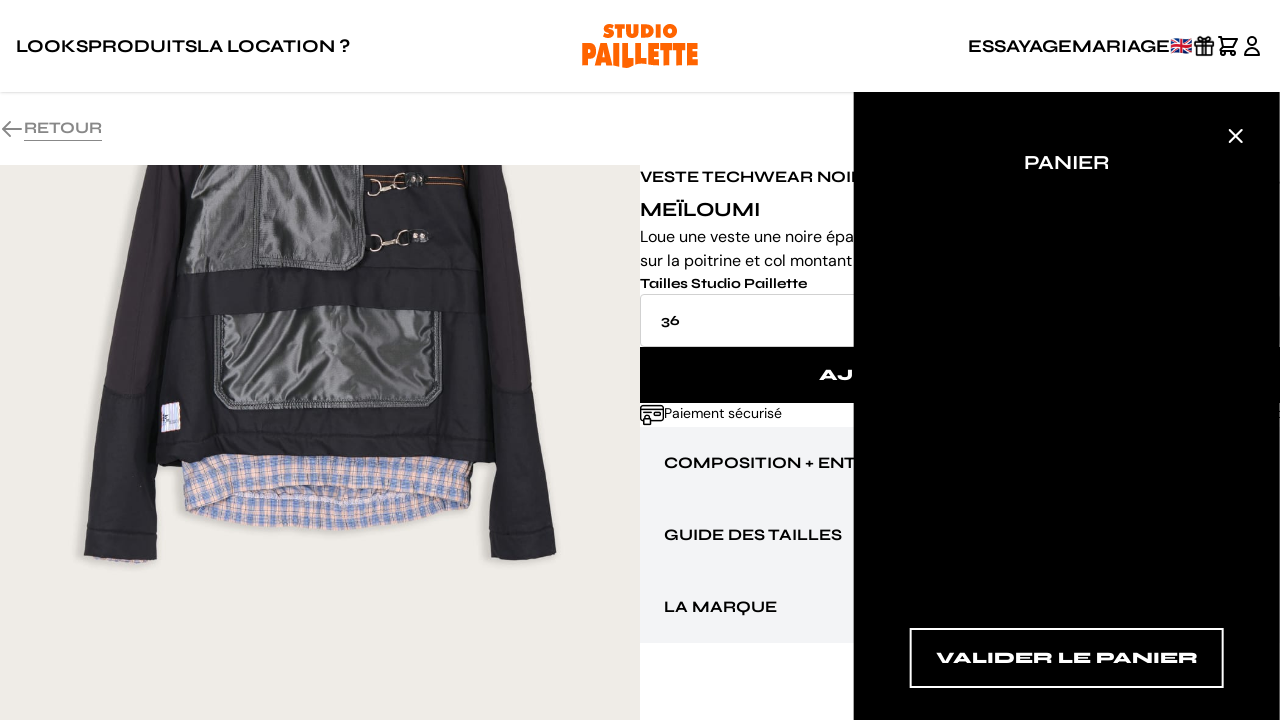

--- FILE ---
content_type: text/html; charset=utf-8
request_url: https://www.studio-paillette.com/produits/veste-techwear-noire/
body_size: 9136
content:
<!DOCTYPE html><html class="min-h-full" lang="fr" data-spapi="https://api.studio-paillette.com" data-supabaseurl="https://locehktiixfxteefpceo.supabase.co" data-supabasekey="eyJhbGciOiJIUzI1NiIsInR5cCI6IkpXVCJ9.eyJpc3MiOiJzdXBhYmFzZSIsInJlZiI6ImxvY2Voa3RpaXhmeHRlZWZwY2VvIiwicm9sZSI6ImFub24iLCJpYXQiOjE2ODk1ODcwNzksImV4cCI6MjAwNTE2MzA3OX0.vofxXbsPUl4voBjpGWd-oSY_JxgqDmMS7uDNGlWLPg4"> <head><meta charset="UTF-8"><meta name="description" content="Loue une veste une noire épaisse upcyclée avec découpes type parka, mousquetons sur la poitrine et col montant pour un parkour it's Britney bitch."><meta name="viewport" content="width=device-width"><link rel="icon" type="image/png" href="/favicon.png"><link rel="sitemap" href="/sitemap-index.xml"><link rel="canonical" href="https://www.studio-paillette.com/produits/veste-techwear-noire/"><meta name="generator" content="Astro v4.2.4"><title>Veste Techwear Noire</title><script>
      window.dataLayer = window.dataLayer || [];
    </script><script type="text/javascript" async="" src="https://static.klaviyo.com/onsite/js/klaviyo.js?company_id=QUhZSU"></script><link rel="stylesheet" href="/_astro/gift-cards.Nn-DOfzV.css" /><script type="module" src="/_astro/hoisted.AEevZ6hi.js"></script>
<script type="module" src="/_astro/page.o3W0kmys.js"></script></head>    <noscript><iframe src="https://www.googletagmanager.com/ns.html?id=GTM-WPFQPN8G" height="0" width="0" style="display:none;visibility:hidden"></iframe></noscript>  <div class="fixed top-0 bottom-0 left-0 right-0 flex flex-col items-center overflow-hidden"> <header class="z-40 w-full"> <div class="flex flex-col w-full"> <!-- <a class="bg-black h-fit w-full bg-black z-50 text-center text-white text-xs py-1 font-bold uppercase" href={getRelativeLocaleUrl(lang, '/merch/gift-cards/')}><div id="header-marquee" class="flex justify-between gap-32 transition-transform duration-[120000ms] ease-linear">{Array(10).fill(<span class="whitespace-nowrap">{content('gift-cards.header-banner')}</span>)}</div></a> --> <!-- 
<div class="bg-black h-fit w-full bg-black z-50 text-center text-white text-xs py-1 font-bold uppercase">
  <div id="header-marquee" class="flex justify-between gap-32 transition-transform duration-[120000ms] ease-linear">{Array(10).fill(<span class="whitespace-nowrap">{content('decembrer-2025.header-banner')}</span>)}</div>
</div>
--> <div class="flex flex-row justify-center items-center bg-white shadow"> <div class="grow max-w-screen-xl flex flex-row justify-between p-4 md:py-6"> <div class="flex-1 flex items-center justify-start md:gap-6"> <a class="md:hidden" id="open-mobile-menu"> <img src="/_astro/menu.EZ3evGsD_1b2XXK.svg" class="cursor-pointer" alt="Icône Menu" loading="eager" width="24" height="24" decoding="async"> </a> <a class="uppercase hidden md:block cursor-pointer text-lg font-syne font-bold hover:underline hover:text-gray-500" href="/looks/" data-astro-prefetch target="_self">Looks</a> <a class="uppercase hidden md:block cursor-pointer text-lg font-syne font-bold hover:underline hover:text-gray-500" href="/produits?sort=priority" data-astro-prefetch target="_self">Produits</a> <a class="uppercase hidden md:block cursor-pointer text-lg font-syne font-bold hover:underline hover:text-gray-500" href="/comment-louer/" data-astro-prefetch target="_self">La location ?</a> </div>  <div id="header-logo" class=" flex items-center justify-center cursor-pointer" data-astro-cid-4jaibjtm> <a href="/" data-astro-cid-4jaibjtm> <img src="https://res.cloudinary.com/paillette/image/upload/static/paillette_logo_orange.svg" class="w-auto h-auto" alt="Studio-Paillette" data-astro-cid-4jaibjtm> </a> </div>  <div class="flex-1 flex items-center justify-end gap-4"> <a class="uppercase hidden md:block cursor-pointer text-lg font-syne font-bold hover:underline hover:text-gray-500" href="https://calendly.com/studio-paillette/essayage-au-studio" data-astro-prefetch target="_blank" rel="noopener noreferrer">Essayage</a> <a class="uppercase hidden md:block cursor-pointer text-lg font-syne font-bold hover:underline hover:text-gray-500" href="/produits?search=mariage" data-astro-prefetch target="_self">Mariage</a> <a class="uppercase hidden md:block cursor-pointer text-lg font-syne font-bold hover:underline hover:text-gray-500" href="/en/produits/veste-techwear-noire/" data-astro-prefetch>🇬🇧</a> <a href="/merch/gift-cards/"> <img src="/_astro/gift.8yaC-ZPj_1VgSfH.svg" class="cursor-pointer" alt="Icône Carte Cadeau" loading="eager" width="24" height="24" decoding="async"> </a> <div id="open-cart" class="relative cursor-pointer"> <a> <img src="/_astro/cart.6ysNjuk5_Z25kuIi.svg" class="cursor-pointer" alt="Icône Panier" loading="eager" width="24" height="24" decoding="async"> </a> <div id="cart-notification" class="absolute hidden -top-2 -right-1 bg-orange rounded-full w-4 h-4 items-center justify-center text-xs font-sans font-bold">0</div> </div>  <a id="profile-icon"> <img src="/_astro/profile.VgHJQT4s_Z1AMmk9.svg" class="cursor-pointer" alt="Icône Profil" loading="eager" width="24" height="24" decoding="async"> </a>  </div> </div> </div> </div>   </header> <main class="relative flex flex-col grow items-center w-full overflow-hidden"> <div id="cart-side-panel" data-target="/checkout/" class="transition-transform z-20 bg-black text-white absolute items-center top-0 end-0 h-full w-full md:min-w-96 md:w-1/3 p-6 md:p-8 flex flex-col translate-x-full"> <a class="self-end grow-0" id="close-cart"> <img src="/_astro/close_white.SJWGu_AK_ZoJAvx.svg" class="cursor-pointer" alt="Icône fermer le panier" loading="eager" width="24" height="24" decoding="async"> </a> <h1 class="primary-title-3">Panier</h1> <div class="my-6 max-w-full overflow-y-auto flex-1"> <style>astro-island,astro-slot,astro-static-slot{display:contents}</style><script>(()=>{var e=async t=>{await(await t())()};(self.Astro||(self.Astro={})).only=e;window.dispatchEvent(new Event("astro:only"));})();;(()=>{var b=Object.defineProperty;var f=(c,o,i)=>o in c?b(c,o,{enumerable:!0,configurable:!0,writable:!0,value:i}):c[o]=i;var l=(c,o,i)=>(f(c,typeof o!="symbol"?o+"":o,i),i);var p;{let c={0:t=>m(t),1:t=>i(t),2:t=>new RegExp(t),3:t=>new Date(t),4:t=>new Map(i(t)),5:t=>new Set(i(t)),6:t=>BigInt(t),7:t=>new URL(t),8:t=>new Uint8Array(t),9:t=>new Uint16Array(t),10:t=>new Uint32Array(t)},o=t=>{let[e,r]=t;return e in c?c[e](r):void 0},i=t=>t.map(o),m=t=>typeof t!="object"||t===null?t:Object.fromEntries(Object.entries(t).map(([e,r])=>[e,o(r)]));customElements.get("astro-island")||customElements.define("astro-island",(p=class extends HTMLElement{constructor(){super(...arguments);l(this,"Component");l(this,"hydrator");l(this,"hydrate",async()=>{var d;if(!this.hydrator||!this.isConnected)return;let e=(d=this.parentElement)==null?void 0:d.closest("astro-island[ssr]");if(e){e.addEventListener("astro:hydrate",this.hydrate,{once:!0});return}let r=this.querySelectorAll("astro-slot"),a={},h=this.querySelectorAll("template[data-astro-template]");for(let n of h){let s=n.closest(this.tagName);s!=null&&s.isSameNode(this)&&(a[n.getAttribute("data-astro-template")||"default"]=n.innerHTML,n.remove())}for(let n of r){let s=n.closest(this.tagName);s!=null&&s.isSameNode(this)&&(a[n.getAttribute("name")||"default"]=n.innerHTML)}let u;try{u=this.hasAttribute("props")?m(JSON.parse(this.getAttribute("props"))):{}}catch(n){let s=this.getAttribute("component-url")||"<unknown>",y=this.getAttribute("component-export");throw y&&(s+=` (export ${y})`),console.error(`[hydrate] Error parsing props for component ${s}`,this.getAttribute("props"),n),n}await this.hydrator(this)(this.Component,u,a,{client:this.getAttribute("client")}),this.removeAttribute("ssr"),this.dispatchEvent(new CustomEvent("astro:hydrate"))});l(this,"unmount",()=>{this.isConnected||this.dispatchEvent(new CustomEvent("astro:unmount"))})}disconnectedCallback(){document.removeEventListener("astro:after-swap",this.unmount),document.addEventListener("astro:after-swap",this.unmount,{once:!0})}connectedCallback(){if(!this.hasAttribute("await-children")||document.readyState==="interactive"||document.readyState==="complete")this.childrenConnectedCallback();else{let e=()=>{document.removeEventListener("DOMContentLoaded",e),r.disconnect(),this.childrenConnectedCallback()},r=new MutationObserver(()=>{var a;((a=this.lastChild)==null?void 0:a.nodeType)===Node.COMMENT_NODE&&this.lastChild.nodeValue==="astro:end"&&(this.lastChild.remove(),e())});r.observe(this,{childList:!0}),document.addEventListener("DOMContentLoaded",e)}}async childrenConnectedCallback(){let e=this.getAttribute("before-hydration-url");e&&await import(e),this.start()}start(){let e=JSON.parse(this.getAttribute("opts")),r=this.getAttribute("client");if(Astro[r]===void 0){window.addEventListener(`astro:${r}`,()=>this.start(),{once:!0});return}Astro[r](async()=>{let a=this.getAttribute("renderer-url"),[h,{default:u}]=await Promise.all([import(this.getAttribute("component-url")),a?import(a):()=>()=>{}]),d=this.getAttribute("component-export")||"default";if(!d.includes("."))this.Component=h[d];else{this.Component=h;for(let n of d.split("."))this.Component=this.Component[n]}return this.hydrator=u,this.hydrate},e,this)}attributeChangedCallback(){this.hydrate()}},l(p,"observedAttributes",["props"]),p))}})();</script><astro-island uid="1iIXJn" component-url="/_astro/CartContent.uaa6SyK5.js" component-export="default" renderer-url="/_astro/client.mgqy5d5E.js" props="{}" ssr="" client="only" opts="{&quot;name&quot;:&quot;CartContent&quot;,&quot;value&quot;:&quot;preact&quot;}"></astro-island> </div> <button id="start-checkout-button" type="submit" class="border-2 border-white group relative hover:opacity-60 font-syne bg-black text-white uppercase text-base font-extrabold py-4 px-6 disabled:opacity-40"> <svg width="24" height="24" viewBox="0 0 24 24" xmlns="http://www.w3.org/2000/svg" class="group-[:not(.loading)]:opacity-0 absolute inset-1/2 -translate-x-1/2 -translate-y-1/2"><style>.spinner_P7sC{transform-origin:center;animation:spinner_svv2 .75s infinite linear}@keyframes spinner_svv2{100%{transform:rotate(360deg)}}</style><path stroke="white" fill="white" d="M10.14,1.16a11,11,0,0,0-9,8.92A1.59,1.59,0,0,0,2.46,12,1.52,1.52,0,0,0,4.11,10.7a8,8,0,0,1,6.66-6.61A1.42,1.42,0,0,0,12,2.69h0A1.57,1.57,0,0,0,10.14,1.16Z" class="spinner_P7sC"></path></svg> <span class="group-[.loading]:opacity-0"> Valider le panier </span> </button> </div>   <menu id="mobile-menu" class="transition-transform  flex flex-col gap-10 absolute top-0 start-0 h-full w-full bg-white z-50 -translate-x-full px-4 py-6 md:hidden"> <div class="flex justify-between"> <text class="undefined font-syne uppercase font-extrabold text-xl md:text-4xl">Loue la mode</text> <a id="close-mobile-menu"> <img src="/_astro/close.a_WrX-UR_ZgW8di.svg" class="cursor-pointer" alt="Fermer le menu" loading="eager" width="24" height="24" decoding="async"> </a> </div> <li> <a href="/produits?sort=new-first" class="w-full primary-title-4 flex flex-row justify-between items-center active:text-grey"> New <img src="/_astro/rightArrow.QmLThcLY_26UpMs.svg" alt="Icône de flèche droite" width="24" height="24" loading="lazy" decoding="async"> </a> </li> <li> <a href="/looks" class="w-full primary-title-4 flex flex-row justify-between items-center active:text-grey"> Looks <img src="/_astro/rightArrow.QmLThcLY_26UpMs.svg" alt="Icône de flèche droite" width="24" height="24" loading="lazy" decoding="async"> </a> </li> <li> <a href="/produits?sort=priority" class="w-full primary-title-4 flex flex-row justify-between items-center active:text-grey"> Produits <img src="/_astro/rightArrow.QmLThcLY_26UpMs.svg" alt="Icône de flèche droite" width="24" height="24" loading="lazy" decoding="async"> </a> </li> <li> <a href="/comment-louer" class="w-full primary-title-4 flex flex-row justify-between items-center active:text-grey"> La location ? <img src="/_astro/rightArrow.QmLThcLY_26UpMs.svg" alt="Icône de flèche droite" width="24" height="24" loading="lazy" decoding="async"> </a> </li> <li> <a href="/comment-louer" class="w-full primary-title-4 flex flex-row justify-between items-center active:text-grey"> FAQ <img src="/_astro/rightArrow.QmLThcLY_26UpMs.svg" alt="Icône de flèche droite" width="24" height="24" loading="lazy" decoding="async"> </a> </li> <li> <a href="https://calendly.com/studio-paillette/essayage-au-studio" class="w-full primary-title-4 flex flex-row justify-between items-center active:text-grey"> Essayage <img src="/_astro/rightArrow.QmLThcLY_26UpMs.svg" alt="Icône de flèche droite" width="24" height="24" loading="lazy" decoding="async"> </a> </li> <!--
    <li>
        <a href="/produits?promo=true" class="w-full primary-title-4 flex flex-row justify-between items-center active:text-grey">
            PROMO
            <Image src={rightArrowIcon} alt="Icône Flèche Droite" height=24 width=24 />
        </a>
    </li>
    --> </menu>    <div id="toast" class="rounded opacity-0 fixed z-40 mx-auto md:mr-8 flex flex-col gap-1 bottom-0 md:end-0 mb-8 p-4 bg-orange max-w-[80%] sm:max-w-xs transition-opacity duration-500"> <h1 id="toast-title" class="secondary-paragraph-1"></h1> <p id="toast-message" class="secondary-paragraph-2"></p> </div> <div class="w-full grow flex flex-col items-center overflow-auto">  <auth-modal class="auth-modal hidden p-4 fixed top-0 bottom-0 left-0 right-0 flex flex-row h-full z-40 items-center justify-center bg-black/30 overscroll-none"> <div class="tabs w-full md:max-w-screen-sm max-h-full p-6 bg-white flex flex-col overflow-scroll"> <div class="w-full flex flex-row justify-between"> <div class="buttons flex flex-row gap-10"> <span tab="0" class="text-black btn cursor-pointer uppercase font-syne text-xs sm:text-xl font-bold">Se connecter</span> <span tab="1" class="text-grey btn cursor-pointer uppercase font-syne text-xs sm:text-xl font-bold">S&#39;inscrire</span> </div> <img src="/_astro/close.a_WrX-UR_ZgW8di.svg" class="close-modal cursor-pointer" alt="Fermer" width="24" height="24" loading="lazy" decoding="async"> </div> <div class="relative pt-10"> <div class="tab"> <form class="signin flex flex-col gap-10 items-start"> <div class="flex flex-col gap-4 w-full">  <form-input class="flex flex-col gap-2 w-full"> <label for="email-input" class="primary-label"> Adresse email </label> <div class="relative"> <input id="email-input" name="email" type="email" placeholder="exemple@email.com" class="undefined p-4 w-full secondary-paragraph-1 border rounded border-grey-light peer" required> </div> <!-- <label for={id} class="error secondary-paragraph-3 text-danger hidden">Erreur</span> --> </form-input>  <form-input class="flex flex-col gap-2 w-full"> <label for="password-input" class="primary-label"> Mot de passe </label> <div class="relative"> <input id="password-input" name="password" type="password" placeholder="Mot de passe" class="undefined p-4 w-full secondary-paragraph-1 border rounded border-grey-light peer" required> </div> <!-- <label for={id} class="error secondary-paragraph-3 text-danger hidden">Erreur</span> --> </form-input> <span class="error-message secondary-paragraph-3 text-danger hidden">Une erreur s&#39;est produite... Réessayez de vous connecter !</span> </div> <button type="submit" class="self-center group relative hover:opacity-60 font-syne bg-black text-white uppercase text-base font-extrabold py-4 px-6 disabled:opacity-40"> <svg width="24" height="24" viewBox="0 0 24 24" xmlns="http://www.w3.org/2000/svg" class="group-[:not(.loading)]:opacity-0 absolute inset-1/2 -translate-x-1/2 -translate-y-1/2"><style>.spinner_P7sC{transform-origin:center;animation:spinner_svv2 .75s infinite linear}@keyframes spinner_svv2{100%{transform:rotate(360deg)}}</style><path stroke="white" fill="white" d="M10.14,1.16a11,11,0,0,0-9,8.92A1.59,1.59,0,0,0,2.46,12,1.52,1.52,0,0,0,4.11,10.7a8,8,0,0,1,6.66-6.61A1.42,1.42,0,0,0,12,2.69h0A1.57,1.57,0,0,0,10.14,1.16Z" class="spinner_P7sC"></path></svg> <span class="group-[.loading]:opacity-0"> Me connecter </span> </button> </form> <a href="/compte/mdp-perdu" class="text-grey text-xxs">J&#39;ai oublié mon mot de passe</a> </div> <div class="tab hidden"> <form class="signup flex flex-col gap-10 items-start"> <div class="flex flex-col gap-4 w-full">  <form-input class="flex flex-col gap-2 w-full"> <label for="first-name-input" class="primary-label"> Prénom </label> <div class="relative"> <input id="first-name-input" name="firstName" type="text" placeholder="Prénom" class="undefined p-4 w-full secondary-paragraph-1 border rounded border-grey-light peer" required> </div> <!-- <label for={id} class="error secondary-paragraph-3 text-danger hidden">Erreur</span> --> </form-input>  <form-input class="flex flex-col gap-2 w-full"> <label for="last-name-input" class="primary-label"> Nom </label> <div class="relative"> <input id="last-name-input" name="lastName" type="text" placeholder="Nom" class="undefined p-4 w-full secondary-paragraph-1 border rounded border-grey-light peer" required> </div> <!-- <label for={id} class="error secondary-paragraph-3 text-danger hidden">Erreur</span> --> </form-input>  <form-input class="flex flex-col gap-2 w-full"> <label for="email-input" class="primary-label"> Adresse email </label> <div class="relative"> <input id="email-input" name="email" placeholder="exemple@email.com" class="undefined p-4 w-full secondary-paragraph-1 border rounded border-grey-light peer" required> </div> <!-- <label for={id} class="error secondary-paragraph-3 text-danger hidden">Erreur</span> --> </form-input>  <form-input class="flex flex-col gap-2 w-full"> <label for="password-input" class="primary-label"> Mot de passe </label> <div class="relative"> <input id="password-input" name="password" type="password" placeholder="Mot de passe" class="undefined p-4 w-full secondary-paragraph-1 border rounded border-grey-light peer" required> </div> <!-- <label for={id} class="error secondary-paragraph-3 text-danger hidden">Erreur</span> --> </form-input> </div> <div class="flex flex-col gap-4 w-full"> <label class="container relative flex gap-4 items-center" data-astro-cid-b2g5l3xn> <input id="newsletter-registration-input" name="newsletter" type="checkbox" class="peer absolute opacity-0 cursor-pointer h-0 w-0" checked="true" data-astro-cid-b2g5l3xn> <span class="checkmark shrink-0 top-0 left-0 h-8 w-8 border border-black peer-checked:bg-black hover:bg-grey-light cursor-pointer" data-astro-cid-b2g5l3xn></span> <img src="/_astro/tick.IUmAvi7s_Zrt5yn.svg" alt="Checkbox Icon" class="cursor-pointer absolute left-0 h-8 w-8 hidden peer-checked:inline" data-astro-cid-b2g5l3xn width="24" height="24" loading="lazy" decoding="async"> Je souhaite recevoir la newsletter et les nouveautés Studio Paillette </label> <label class="container relative flex gap-4 items-center" data-astro-cid-b2g5l3xn> <input id="tos-input" name="tos" type="checkbox" class="peer absolute opacity-0 cursor-pointer h-0 w-0" required data-astro-cid-b2g5l3xn> <span class="checkmark shrink-0 top-0 left-0 h-8 w-8 border border-black peer-checked:bg-black hover:bg-grey-light cursor-pointer" data-astro-cid-b2g5l3xn></span> <img src="/_astro/tick.IUmAvi7s_Zrt5yn.svg" alt="Checkbox Icon" class="cursor-pointer absolute left-0 h-8 w-8 hidden peer-checked:inline" data-astro-cid-b2g5l3xn width="24" height="24" loading="lazy" decoding="async"> Je déclare avoir pris connaissance de la Politique de confidentialité relative à la gestion de mes données personnelles </label> <span class="error-message secondary-paragraph-3 text-danger hidden">Une erreur s&#39;est produite... Réessayez de vous inscrire !</span> </div> <button type="submit" class="self-center group relative hover:opacity-60 font-syne bg-black text-white uppercase text-base font-extrabold py-4 px-6 disabled:opacity-40"> <svg width="24" height="24" viewBox="0 0 24 24" xmlns="http://www.w3.org/2000/svg" class="group-[:not(.loading)]:opacity-0 absolute inset-1/2 -translate-x-1/2 -translate-y-1/2"><style>.spinner_P7sC{transform-origin:center;animation:spinner_svv2 .75s infinite linear}@keyframes spinner_svv2{100%{transform:rotate(360deg)}}</style><path stroke="white" fill="white" d="M10.14,1.16a11,11,0,0,0-9,8.92A1.59,1.59,0,0,0,2.46,12,1.52,1.52,0,0,0,4.11,10.7a8,8,0,0,1,6.66-6.61A1.42,1.42,0,0,0,12,2.69h0A1.57,1.57,0,0,0,10.14,1.16Z" class="spinner_P7sC"></path></svg> <span class="group-[.loading]:opacity-0"> M&#39;inscrire </span> </button> </form> </div> </div> </div> </auth-modal>  <div class="grow w-full max-w-screen-xl scroll-smooth z-0">  <data value="752"></data> <a class="hidden md:inline" href="/produits#veste-techwear-noire"> <div class="flex flex-row gap-2.5 justify-between max-w-fit items-center py-6"> <img src="/_astro/back_arrow.1MVz--xl_Z1ex4pC.svg" alt="Icône retours aux produits" width="24" height="24" loading="lazy" decoding="async"> <span class="uppercase text-grey border-b border-grey text-center primary-title-4">Retour</span> </div> </a> <div class="flex w-full flex-col mb-10 md:flex-row gap-4 md:gap-10 md:justify-stretch"> <div class="basis-1/2 relative h-fit"> <div id="swiper" class="snap-x max-w-[1050px] max-h-[1400px] md:snap-y snap-mandatory flex flex-row md:flex-col aspect-picture overflow-scroll scroll-smooth no-scrollbar"> <img id="pic-1" class="carousel-pic snap-center object-cover" data-associated-button="btn-1" src="https://res.cloudinary.com/paillette/image/upload/t_wallpaper/product-veste-techwear-noire-752-primary.jpg" alt="Photo principale du produit Veste Techwear Noire de la marque Meïloumi">  <img id="pic-2" class="carousel-pic snap-center object-cover" data-associated-button="btn-2" src="https://res.cloudinary.com/paillette/image/upload/t_wallpaper/product-veste-techwear-noire-752-secondary.jpg" alt="Photo secondaire du produit Veste Techwear Noire de la marque Meïloumi">  </div> <div class="absolute flex flex-row md:flex-col gap-3 bottom-4 left-4 md:bottom-6 md:left-6"> <button id="btn-1" class="to-pic w-2 h-2 md:w-4 md:h-4 rounded-full bg-black transition-opacity" data-associated-image="pic-1"></button> <button id="btn-2" class="to-pic w-2 h-2 md:w-4 md:h-4 rounded-full bg-black opacity-50 transition-opacity" data-associated-image="pic-2"></button> </div> </div>  <div class="basis-1/2 flex flex-col gap-10 px-4 md:px-0"> <div class="w-full flex flex-col gap-8"> <div class="w-full flex flex-col gap-4"> <div class="flex flex-row justify-between"> <h1 class="primary-title-4">Veste Techwear Noire</h1> <div class="flex flex-row justify-end items-center"><span class="secondary-title-1">35€</span><span class="secondary-title-2">/mois</span></div> </div> <h2 class="primary-title-3">Meïloumi</h2> </div> <p class="secondary-paragraph-1">Loue une veste une noire épaisse upcyclée avec découpes type parka, mousquetons sur la poitrine et col montant pour un look parkour it&#39;s britney bitch.
</p> <astro-island uid="Qv4At" component-url="/_astro/VariantPicker.j9R4mud4.js" component-export="default" renderer-url="/_astro/client.mgqy5d5E.js" props="{&quot;variants&quot;:[1,[[0,{&quot;id&quot;:[0,996],&quot;size&quot;:[0,&quot;36&quot;]}]]]}" ssr="" client="only" opts="{&quot;name&quot;:&quot;VariantPicker&quot;,&quot;value&quot;:&quot;preact&quot;}"></astro-island> <div class="flex flex-col md:flex-row gap-4 md:justify-between md:gap-0"> <div class="flex flex-row gap-2"><img src="/_astro/pay.GHUrDJnj_1aeDSw.webp" alt="Icône nettoyage" width="24" height="24" loading="lazy" decoding="async"><span class="text-black secondary-paragraph-2">Paiement sécurisé</span></div> <div class="flex flex-row gap-2"><img src="/_astro/ship.iJa7-Y_i_aqCDy.webp" alt="Icône nettoyage" width="24" height="24" loading="lazy" decoding="async"><span class="text-black secondary-paragraph-2">Livraison A/R offertes</span></div> <div class="flex flex-row gap-2"><img src="/_astro/wash.iaU0tMls_181Keu.webp" alt="Icône nettoyage" width="24" height="24" loading="lazy" decoding="async"><span class="text-black secondary-paragraph-2">Nettoyage offert</span></div> </div> </div> <info-box-group> <div class="w-full flex flex-col gap-4"> <div class="info-box bg-gray-100 w-full flex flex-col p-6 transition-height duration-200 ease-in-out cursor-pointer"> <div class="w-full flex flex-row justify-between"> <h2 class="primary-title-4">Composition + Entretien</h2> <a> <img src="/_astro/chevron_down.wKV2fURQ_P6leo.svg" class="cursor-pointer" alt="Icône Chevron" loading="eager" width="24" height="24" decoding="async"> </a> </div> <div class="info-box-content h-0 w-full transition-height overflow-hidden"> <div class="w-full flex flex-col gap-4 my-4"><p>Tous nos produits sont nettoyés par des partenaires spécialisés dès le retour de ta location.</p>
</div>  </div> </div><div class="info-box bg-gray-100 w-full flex flex-col p-6 transition-height duration-200 ease-in-out cursor-pointer"> <div class="w-full flex flex-row justify-between"> <h2 class="primary-title-4">Guide des tailles</h2> <a> <img src="/_astro/chevron_down.wKV2fURQ_P6leo.svg" class="cursor-pointer" alt="Icône Chevron" loading="eager" width="24" height="24" decoding="async"> </a> </div> <div class="info-box-content h-0 w-full transition-height overflow-hidden"> <div class="w-full flex flex-col gap-4 my-4"><p>La taille indiquée sur le produit est celle de la marque. Nous indiquons une taille Studio Paillette lorsqu&#39;il est nécessaire d&#39;apporter des précisions.</p>
</div>  </div> </div><div class="info-box bg-gray-100 w-full flex flex-col p-6 transition-height duration-200 ease-in-out cursor-pointer"> <div class="w-full flex flex-row justify-between"> <h2 class="primary-title-4">La Marque</h2> <a> <img src="/_astro/chevron_down.wKV2fURQ_P6leo.svg" class="cursor-pointer" alt="Icône Chevron" loading="eager" width="24" height="24" decoding="async"> </a> </div> <div class="info-box-content h-0 w-full transition-height overflow-hidden"> <div class="w-full flex flex-col gap-4 my-4"><p>Meïloumi propose des pièces décalées 100% upcyclées fabriquées à partir d&#39;invendus et d&#39;articles de seconde main.</p>
</div> <a href="/produits?brand=203" class="text-base border-b border-black font-syne font-bold w-fit uppercase">Découvrir la marque</a> </div> </div> </div> </info-box-group>  </div> </div> <div class="px-4 md:px-0 w-full flex flex-col gap-10 mb-10"> <look-gallery>  </look-gallery>  <div class="flex flex-row bg-black text-white p-10 gap-10 items-center"> <div class="flex flex-col gap-8 items-center md:items-start"> <text class="primary-display font-syne uppercase font-extrabold text-xl md:text-4xl">Loue la mode</text>  <p class="secondary-paragraph-1"> Pimente ton style en louant autant de pièces que tu veux, au mois et sans engagement. Garde les pièces aussi longtemps que tu veux, ta location se renouvelle automatiquement tous les mois. Tu peux aussi rendre tes pièces quand tu le souhaites, tu n’as qu’à les renvoyer dans leur packaging Studio Paillette, on s’occupe du nettoyage ! </p>  <a class="border-white font-syne py-4 px-6 border border-2 uppercase text-base font-extrabold w-fit hover:bg-grey-light hover:text-black null" href="/comment-louer/">En savoir plus</a> </div> <img class="null hidden md:inline" src="https://res.cloudinary.com/paillette/image/upload/t_thumbnail/static/product_page_banner.jpg" height="360" width="270" alt="Photo bannière Loue la mode"> </div> </div>   </div> <footer class="undefined w-full"> <div class="bg-black text-white py-4 flex flex-col items-center"> <div class="px-4 w-full self-center flex flex-col gap-10 md:gap-6 max-w-screen-xl items-center"> <div class="md:hidden"> <img src="/_astro/logo_white.2Sb3e22N_ZcQ71K.webp" alt="Logo de Studio Paillette" width="116" height="44" loading="lazy" decoding="async"> </div> <div class="w-full flex flex-row gap-4 items-start justify-between"> <div class="flex flex-col gap-4 md:gap-6"> <h1 class="uppercase font-syne text-base font-bold">À propos</h1> <div class="flex flex-col gap-4"> <a class="text-base" href="https://calendly.com/studio-paillette/essayage-au-studio" target="_blank" rel="noopener noreferrer">Prendre RDV Essayage</a> <a class="text-base" href="/merch/gift-cards/">Carte Cadeau</a> <a class="text-base" href="/manifesto/">Manifesto</a> <a class="text-base" href="/faq/">FAQ</a> <a class="text-base" href="/comment-louer/">Comment ça marche ?</a> <a class="text-base" href="mailto:contact@studio-paillette.com">Contact</a> </div> </div> <div class="hidden self-center md:flex"> <img src="/_astro/logo_white.2Sb3e22N_ObPYT.webp" alt="Logo de Studio Paillette" width="263" height="100" loading="lazy" decoding="async"> </div> <div class="flex flex-col gap-4 md:gap-6 shrink"> <h1 class="uppercase font-syne text-sm md:text-base font-bold">Suis-nous</h1> <div class="grid grid-cols-3 grid-rows-2 gap-4"> <a href="https://www.instagram.com/studio_paillette/" target="_blank"> <svg width="32" height="32" viewBox="0 0 32 32" fill="none" xmlns="http://www.w3.org/2000/svg"> <circle cx="16" cy="16" r="15.5639" stroke="white" stroke-width="0.872263"></circle> <path d="M16.2277 10.3445C17.9169 10.3445 18.11 10.3445 18.7856 10.3946C19.413 10.4446 19.7509 10.5448 19.9439 10.5948C20.2335 10.695 20.4266 10.8452 20.6679 11.0955C20.9092 11.3459 21.0057 11.5462 21.1505 11.8466C21.247 12.0969 21.3436 12.3973 21.3436 13.0482C21.3918 13.7492 21.3918 13.9495 21.3918 15.7019C21.3918 17.4544 21.3918 17.6546 21.3436 18.3556C21.2953 19.0065 21.1988 19.357 21.1505 19.5573C21.054 19.8577 20.9092 20.058 20.6679 20.3083C20.4266 20.5587 20.2335 20.6588 19.9439 20.809C19.7026 20.9092 19.413 21.0093 18.7856 21.0093C18.11 21.0594 17.9169 21.0594 16.2277 21.0594C14.5386 21.0594 14.3455 21.0594 13.6698 21.0093C13.0424 20.9592 12.7046 20.8591 12.5115 20.809C12.222 20.7089 12.0289 20.5587 11.7876 20.3083C11.5463 20.058 11.4498 19.8577 11.305 19.5573C11.2085 19.3069 11.112 19.0065 11.112 18.3556C11.0637 17.6546 11.0637 17.4544 11.0637 15.7019C11.0637 13.9495 11.0637 13.7492 11.112 13.0482C11.1602 12.3973 11.2567 12.0469 11.305 11.8466C11.4015 11.5462 11.5463 11.3459 11.7876 11.0955C12.0289 10.8452 12.222 10.745 12.5115 10.5948C12.7529 10.4947 13.0424 10.3946 13.6698 10.3946C14.3455 10.3445 14.5386 10.3445 16.2277 10.3445ZM16.2277 9.14282C14.5386 9.14282 14.2973 9.14281 13.6216 9.19288C12.9459 9.24295 12.5116 9.34309 12.0772 9.4933C11.6428 9.64351 11.305 9.89386 10.9672 10.2443C10.6293 10.5948 10.388 10.9453 10.2432 11.396C10.0985 11.7965 10.0019 12.2972 9.95365 12.9982C9.90538 13.6991 9.9054 13.8994 9.9054 15.7019C9.9054 17.4544 9.90538 17.7047 9.95365 18.4057C10.0019 19.1067 10.0985 19.5573 10.2432 20.0079C10.388 20.4585 10.6293 20.809 10.9672 21.1595C11.305 21.51 11.6428 21.7603 12.0772 21.9106C12.4633 22.0608 12.9459 22.1609 13.6216 22.211C14.2973 22.261 14.4903 22.261 16.2277 22.261C17.9169 22.261 18.1582 22.261 18.8339 22.211C19.5096 22.1609 19.944 22.0608 20.3783 21.9106C20.8127 21.7603 21.1505 21.51 21.4883 21.1595C21.8262 20.809 22.0675 20.4585 22.2123 20.0079C22.3571 19.6073 22.4536 19.1067 22.5018 18.4057C22.5501 17.7047 22.5501 17.5044 22.5501 15.7019C22.5501 13.9495 22.5501 13.6991 22.5018 12.9982C22.4536 12.2972 22.3571 11.8466 22.2123 11.396C22.0675 10.9453 21.8262 10.5948 21.4883 10.2443C21.1505 9.89386 20.8127 9.64351 20.3783 9.4933C19.9922 9.34309 19.5096 9.24295 18.8339 9.19288C18.1582 9.19288 17.9169 9.14282 16.2277 9.14282Z" fill="white"></path> <path d="M16.2288 12.3486C14.4431 12.3486 12.9952 13.8507 12.9952 15.7033C12.9952 17.5559 14.4431 19.0579 16.2288 19.0579C18.0145 19.0579 19.4624 17.5559 19.4624 15.7033C19.4624 13.8507 18.0145 12.3486 16.2288 12.3486ZM16.2288 17.8563C15.0705 17.8563 14.1535 16.905 14.1535 15.7033C14.1535 14.5016 15.0705 13.5503 16.2288 13.5503C17.3871 13.5503 18.3041 14.5016 18.3041 15.7033C18.3041 16.8549 17.3871 17.8563 16.2288 17.8563Z" fill="white"></path> <path d="M20.3307 12.1978C20.3307 12.6485 19.9928 12.9989 19.5585 12.9989C19.1241 12.9989 18.7863 12.6485 18.7863 12.1978C18.7863 11.7472 19.1241 11.3967 19.5585 11.3967C19.9928 11.3967 20.3307 11.7472 20.3307 12.1978Z" fill="white"></path> </svg> </a> <a href="https://www.tiktok.com/@studio_paillette" target="_blank"> <svg width="32" height="32" viewBox="0 0 32 32" fill="none" xmlns="http://www.w3.org/2000/svg"> <circle cx="16" cy="16" r="15.5639" stroke="white" stroke-width="0.872263"></circle> <path d="M23.13 8.21134C23.0252 8.14147 22.9204 8.14147 22.8155 8.17641C21.9421 8.56074 21.0336 8.28122 20.5096 7.58244C20.265 7.26799 20.1252 6.84871 20.1252 6.46438C20.1252 6.35956 20.0903 6.28969 20.0204 6.21981C19.9505 6.14993 19.8806 6.11499 19.7758 6.11499H16.212C16.0024 6.11499 15.8626 6.25475 15.8626 6.46438V18.8676V18.9375C15.7928 19.5664 15.3036 20.0206 14.6747 20.0206C14.0109 20.0206 13.4518 19.4616 13.4518 18.7977C13.4518 18.1688 13.906 17.6797 14.5349 17.6098C14.7096 17.5749 14.8494 17.4351 14.8494 17.2604V13.2075C14.8494 12.9978 14.7096 12.8581 14.5 12.8581H14.4301C11.2157 12.9978 8.73523 15.5833 8.73523 18.7977C8.73523 22.082 11.3906 24.7374 14.6749 24.7374C17.7496 24.7374 20.3351 22.3615 20.5798 19.322C20.6148 19.2871 20.6148 19.2172 20.6148 19.1823V12.4388C21.3834 12.6135 22.187 12.6834 23.0256 12.5436C23.2003 12.5087 23.3051 12.3689 23.3051 12.1942V8.49066C23.3051 8.38584 23.2352 8.28102 23.1304 8.21115L23.13 8.21134ZM22.6059 11.9149C21.8023 11.9848 21.0686 11.9149 20.3349 11.6703C20.23 11.6354 20.1252 11.6703 20.0204 11.7053C19.9156 11.7751 19.8806 11.88 19.8806 11.9848V19.0425C19.8806 19.0774 19.8806 19.1124 19.8457 19.1473C19.671 21.8726 17.365 24.0388 14.6396 24.0388C11.7396 24.0388 9.39868 21.6979 9.39868 18.7979C9.39868 16.0727 11.4252 13.8366 14.1153 13.5918V16.9809C13.3117 17.2255 12.7177 17.9592 12.7177 18.7977C12.7177 19.8459 13.5912 20.7194 14.6394 20.7194C15.5827 20.7194 16.3863 20.0206 16.5261 19.1122C16.561 19.0772 16.561 19.0074 16.561 18.9724V6.81358H19.461C19.5309 7.26779 19.7055 7.65212 19.9501 8.00151C20.5441 8.80511 21.5923 9.22438 22.6055 8.97981L22.6059 11.9149Z" fill="white"></path> </svg> </a> <!-- <PinterestButton />
            <FacebookButton /> --> <a href="https://fr.linkedin.com/company/studio-paillette" target="_blank"> <svg width="32" height="32" viewBox="0 0 32 32" fill="none" xmlns="http://www.w3.org/2000/svg"> <circle cx="16" cy="16" r="15.56" stroke="white" stroke-width="0.872263"></circle> <g transform="translate(4,4)"> <path d="M6.08997 1.51172C4.8902 1.51172 3.90979 2.49213 3.90979 3.6919C3.90979 4.89179 4.8902 5.8722 6.08997 5.8722C7.28986 5.8722 8.27027 4.89179 8.27027 3.6919C8.27027 2.49213 7.28986 1.51172 6.08997 1.51172ZM6.08997 2.23839C6.897 2.23839 7.54347 2.88486 7.54347 3.6919C7.54347 4.49893 6.897 5.1454 6.08997 5.1454C5.28293 5.1454 4.63646 4.49893 4.63646 3.6919C4.63646 2.88486 5.28293 2.23839 6.08997 2.23839ZM15.5375 6.23544C14.3757 6.23544 13.586 6.72946 12.994 7.29722V6.96227C12.994 6.77205 12.8209 6.59894 12.6307 6.59894H9.72368C9.53345 6.59894 9.36034 6.77205 9.36034 6.96227V16.7732C9.36034 16.9634 9.53346 17.1365 9.72368 17.1365H12.8123C13.0025 17.1365 13.1756 16.9634 13.1756 16.7732V11.3227C13.1756 10.8628 13.3206 10.427 13.5332 10.1304C13.7461 9.83383 14.0033 9.6876 14.2657 9.6876H14.6291C14.8915 9.6876 15.1487 9.83385 15.3615 10.1304C15.5744 10.4271 15.7192 10.8629 15.7192 11.3228V16.7733C15.7192 16.9636 15.8923 17.1367 16.0826 17.1367H19.1711C19.3614 17.1367 19.5345 16.9636 19.5345 16.7733V14.7748C19.5371 14.5828 19.3631 14.4062 19.1711 14.4062C18.9791 14.4062 18.805 14.5828 18.8078 14.7748V16.4098H16.4459V11.3227C16.446 10.7158 16.2647 10.1462 15.952 9.71028C15.6394 9.27443 15.1718 8.96089 14.6292 8.96089H14.2658C13.7231 8.96089 13.2556 9.27443 12.943 9.71041C12.6302 10.1463 12.4489 10.7158 12.4489 11.3228V13.503H12.2332C12.043 13.5119 11.8779 13.6931 11.8868 13.8835C11.8957 14.0737 12.0769 14.2387 12.2673 14.2297H12.449V14.9564H12.2333C12.0431 14.9652 11.878 15.1465 11.887 15.3368C11.8957 15.5272 12.077 15.6922 12.2673 15.6832H12.449V16.4099H10.0871V7.32567H12.2673V8.23409C12.2672 8.38351 12.3693 8.52773 12.5104 8.57715C12.6514 8.6267 12.8212 8.57804 12.9145 8.46119C13.5246 7.70068 14.1746 6.96233 15.5377 6.96233C16.841 6.96233 17.6188 7.29741 18.1039 7.86504C18.5889 8.4328 18.8079 9.29622 18.8079 10.4144V13.3214C18.8052 13.5134 18.9792 13.6899 19.1712 13.6899C19.3632 13.6899 19.5373 13.5134 19.5345 13.3214L19.5347 10.4144C19.5347 9.20308 19.3076 8.15145 18.6603 7.39383C18.013 6.63621 16.9723 6.23544 15.5375 6.23544ZM4.60243 6.5989C4.42374 6.61576 4.27228 6.78279 4.27306 6.96224V16.7732C4.27306 16.9634 4.44618 17.1365 4.6364 17.1365H7.72499C7.91522 17.1365 8.08833 16.9634 8.08833 16.7732V6.96224C8.08833 6.77201 7.91521 6.5989 7.72499 6.5989H4.60243ZM4.99986 7.32558H7.36179V13.5028H7.14609C6.95586 13.5117 6.79073 13.6929 6.79972 13.8833C6.80847 14.0737 6.98982 14.2387 7.18006 14.2297H7.36179V14.9563H7.1461C6.95587 14.9652 6.79074 15.1464 6.79973 15.3368C6.80847 15.5272 6.98983 15.6922 7.18006 15.6832H7.3618V16.4098H4.99987L4.99986 7.32558Z" fill="white"></path></g> </svg> </a> <!-- <YouTubeButton />  --> </div> </div> </div> <div class="text-xs flex flex-row gap-4 justify-between items-start"> <a href="/mentions-legales/" class="text-center">Mentions légales</a> <a href="https://res.cloudinary.com/paillette/image/upload/glc4l7xl4ytj2tbudy5lm9q7ywwl.pdf" class="text-center">Conditions générales</a> <a href="https://res.cloudinary.com/paillette/image/upload/4qke8vnlduv56usuzuqlxekfq5y9.pdf" class="text-center">Confidentialité</a> <a href="javascript:openAxeptioCookies()" class="text-center">Cookies</a> <a class="uppercase hidden md:block cursor-pointer text-lg font-syne font-bold hover:underline hover:text-gray-500" href="/en/produits/veste-techwear-noire/" data-astro-prefetch>🇬🇧</a> </div> </div> </div> </footer> </div> </main> </div>  </html>

--- FILE ---
content_type: text/javascript; charset=utf-8
request_url: https://www.studio-paillette.com/_astro/index.AU-Mi9Gq.js
body_size: 312
content:
let f=[],d=(e,r)=>{let u=[],i={get(){return i.lc||i.listen(()=>{})(),i.value},l:r||0,lc:0,listen(l,n){return i.lc=u.push(l,n||i.l)/2,()=>{let t=u.indexOf(l);~t&&(u.splice(t,2),--i.lc||i.off())}},notify(l){let n=!f.length;for(let t=0;t<u.length;t+=2)f.push(u[t],u[t+1],i.value,l);if(n){for(let t=0;t<f.length;t+=4){let s;for(let a=t+1;!s&&(a+=4)<f.length;)f[a]<f[t+1]&&(s=f.push(f[t],f[t+1],f[t+2],f[t+3]));s||f[t](f[t+2],f[t+3])}f.length=0}},off(){},set(l){i.value!==l&&(i.value=l,i.notify())},subscribe(l,n){let t=i.listen(l,n);return l(i.value),t},value:e};return i};let T=(e,r,u,i)=>(e.events=e.events||{},e.events[u+10]||(e.events[u+10]=i(l=>{e.events[u].reduceRight((n,t)=>(t(n),n),{shared:{},...l})})),e.events[u]=e.events[u]||[],e.events[u].push(r),()=>{let l=e.events[u],n=l.indexOf(r);l.splice(n,1),l.length||(delete e.events[u],e.events[u+10](),delete e.events[u+10])}),v=(e,r)=>T(e,r,2,u=>{let i=e.set,l=e.setKey;return e.setKey&&(e.setKey=(n,t)=>{let s;if(u({abort:()=>{s=!0},changed:n,newValue:{...e.value,[n]:t}}),!s)return l(n,t)}),e.set=n=>{let t;if(u({abort:()=>{t=!0},newValue:n}),!t)return i(n)},()=>{e.set=i,e.setKey=l}}),N=1e3,U=(e,r)=>T(e,i=>{let l=r(i);l&&e.events[6].push(l)},5,i=>{let l=e.listen;e.listen=(...t)=>(!e.lc&&!e.active&&(e.active=!0,i()),l(...t));let n=e.off;return e.events[6]=[],e.off=()=>{n(),setTimeout(()=>{if(e.active&&!e.lc){e.active=!1;for(let t of e.events[6])t();e.events[6]=[]}},N)},()=>{e.listen=l,e.off=n}}),O=(e,r)=>{Array.isArray(e)||(e=[e]);let u,i=()=>{let n=e.map(t=>t.get());(u===void 0||n.some((t,s)=>t!==u[s]))&&(u=n,l.set(r(...n)))},l=d(void 0,Math.max(...e.map(n=>n.l))+1);return U(l,()=>{let n=e.map(t=>t.listen(i,l.l));return i(),()=>{for(let t of n)t()}}),l};export{d as a,v as b,O as c,U as o};


--- FILE ---
content_type: image/svg+xml
request_url: https://www.studio-paillette.com/_astro/back_arrow.1MVz--xl_Z1ex4pC.svg
body_size: -87
content:
<svg width="24" height="24" viewBox="0 0 24 24" fill="none" xmlns="http://www.w3.org/2000/svg">
<g id="Icon">
<path id="Icon_2" d="M10 19L3 12M3 12L10 5M3 12L21 12" stroke="#888888" stroke-width="2" stroke-linecap="round" stroke-linejoin="round"/>
</g>
</svg>


--- FILE ---
content_type: text/javascript; charset=utf-8
request_url: https://www.studio-paillette.com/_astro/cart.Ov9G7Cub.js
body_size: 475
content:
import{s as n}from"./supabase.4J5QNGkp.js";import{o as c,c as l,a as d}from"./index.AU-Mi9Gq.js";import{a as o}from"./index.vHu94ZHu.js";async function m(){const{data:e}=await n.auth.getSession();return e.session?e.session.user:null}async function u(){const{data:e}=await n.auth.getSession();return e.session?e.session.access_token:null}const h=e=>{const t=document.querySelector("html");return t?t.dataset.spapi+`/client/${e}`:""},f=async(e,t)=>u().then(r=>{if(r)return fetch(h(e),{method:"POST",mode:"cors",headers:{"Content-Type":"application/json",Authorization:`Bearer ${r}`},redirect:"follow",body:t})}),g=async e=>u().then(t=>{if(t)return fetch(h(e),{method:"GET",mode:"cors",headers:{Accept:"application/json",Authorization:`Bearer ${t}`},redirect:"follow"})}),C=async(e,t)=>{const r=document.querySelector("html"),p=r?r.dataset.spapi+`/client/${e}`:"";return fetch(p,{method:"POST",mode:"cors",headers:{"Content-Type":"application/json"},redirect:"follow",body:JSON.stringify(t)})},a=d([]),i=async()=>{const{data:e}=await n.from("cart_items").select("id, variant_id, variants ( size, size_en, products (name, name_en, price_with_vat, photo_ids->primary, brands( name)))").order("created_at");e&&a.set(e.map(t=>({id:t.id,variant_id:t.variant_id,product_thumbnail_id:t.variants?.products?.primary,product_price_with_vat:t.variants?.products?.price_with_vat,product_name:t.variants?.products?.name,product_name_en:t.variants?.products?.name_en,brand_name:t.variants?.products?.brands?.name,size:t.variants?.size,size_en:t.variants?.size_en})))},s=d([]),_=async()=>{const{data:e}=await n.from("merch_cart_items").select("*, merch(photo_ids, name, name_en, description, description_en,price, brands( name))").order("created_at");e&&s.set(e)};c(a,()=>{i()});c(s,()=>{_()});const T=o(a,"addToCart",(e,t)=>m().then(r=>{if(r)return window.dataLayer.push({ecommerce:null}),window.dataLayer.push({event:"add_to_cart",ecommerce:{items:[{item_id:t.toString()}]}}),f("add_to_cart",JSON.stringify({variant_id:t})),n.from("cart_items").insert([{variant_id:t,user_id:r?.id}]);throw new Error("Not connected")}).then(r=>(i(),r))),b=o(s,"addToMerchCart",(e,t)=>m().then(r=>{if(r)return n.from("merch_cart_items").insert([{merch_id:t,user_id:r?.id}]);throw new Error("Not connected")}).then(r=>(_(),r))),S=o(a,"removeFromCart",(e,t)=>(e.set(e.get()?.filter(r=>r.id!=t)??null),n.from("cart_items").delete().eq("id",t).then(r=>(i(),r)))),z=o(s,"removeFromMerchCart",(e,t)=>(e.set(e.get()?.filter(r=>r.id!=t)??null),n.from("merch_cart_items").delete().eq("id",t).then(r=>(i(),r)))),$=l([a,s],(e,t)=>(e?.length??0)+(t?.length??0));export{a as $,s as a,T as b,g as c,b as d,$ as e,z as f,m as g,u as h,f as p,S as r,C as u};


--- FILE ---
content_type: image/svg+xml
request_url: https://www.studio-paillette.com/_astro/gift.8yaC-ZPj_1VgSfH.svg
body_size: 58866
content:
<svg width="26" height="26" viewBox="0 0 26 26" fill="none" xmlns="http://www.w3.org/2000/svg" xmlns:xlink="http://www.w3.org/1999/xlink">
<rect width="26" height="26" fill="url(#pattern0_2030_17298)"/>
<rect width="26" height="26" fill="url(#pattern1_2030_17298)"/>
<defs>
<pattern id="pattern0_2030_17298" patternContentUnits="objectBoundingBox" width="1" height="1">
<use xlink:href="#image0_2030_17298" transform="scale(0.000625)"/>
</pattern>
<pattern id="pattern1_2030_17298" patternContentUnits="objectBoundingBox" width="1" height="1">
<use xlink:href="#image0_2030_17298" transform="scale(0.000625)"/>
</pattern>
<image id="image0_2030_17298" width="1600" height="1600" xlink:href="[data-uri]"/>
</defs>
</svg>


--- FILE ---
content_type: text/javascript; charset=utf-8
request_url: https://www.studio-paillette.com/_astro/hoisted.AEevZ6hi.js
body_size: 76
content:
import{p as r}from"./cart.Ov9G7Cub.js";import"./hoisted.-TVrJ6d9.js";import"./Carousel.astro_astro_type_script_index_0_lang.6UkPFUSx.js";import"./hoisted.H5kdvkSE.js";import"./supabase.4J5QNGkp.js";import"./preload-helper.hlDPvxQM.js";import"./index.AU-Mi9Gq.js";import"./index.vHu94ZHu.js";import"./ui.wNmLnce4.js";import"./toast.W03sKSlt.js";import"./checkout.YybCDtWk.js";const s=parseInt(document.querySelector("data").value),c={product_id:s};r("view_product",JSON.stringify(c));class n extends HTMLElement{constructor(){super();const i=this.querySelectorAll(".info-box");i.forEach(t=>{t.addEventListener("click",l=>{let o=t.querySelector(".info-box-content");t.classList.contains("active")?o.style.height=0:o.style.height=o.scrollHeight+"px",i.forEach(e=>{e!=t&&(e.classList.remove("active"),e.querySelector(".info-box-content").style.height="0px")}),t.classList.toggle("active")})})}}customElements.define("info-box-group",n);


--- FILE ---
content_type: text/javascript; charset=utf-8
request_url: https://www.studio-paillette.com/_astro/index.vHu94ZHu.js
body_size: -187
content:
let s=0,v=[];function K(){return s+=1,()=>{if(s-=1,s===0){let e=v;v=[];for(let t of e)t()}}}let f=Symbol(),a=Symbol(),b=0,h=(e,t,d,n)=>{let c=++b,u={...e};u.set=(...i)=>{e[f]=t,e[a]=c,e.set(...i),delete e[f],delete e[a]},e.setKey&&(u.setKey=(...i)=>{e[f]=t,e[a]=c,e.setKey(...i),delete e[f],delete e[a]});let y,l;e.action&&([y,l]=e.action(c,t,n));let o=d(u,...n);if(o instanceof Promise){let i=K();return o.catch(k=>{throw y&&y(k),k}).finally(()=>{i(),l&&l()})}return l&&l(),o},p=(e,t,d)=>(...n)=>h(e,t,d,n);export{p as a};


--- FILE ---
content_type: text/javascript; charset=utf-8
request_url: https://www.studio-paillette.com/_astro/VariantPicker.j9R4mud4.js
body_size: 700
content:
import{h as u,p as h}from"./hooks.module.dxZU798w.js";import{$ as i}from"./toast.W03sKSlt.js";import{b as k,p as x,g as v}from"./cart.Ov9G7Cub.js";import{s as p}from"./supabase.4J5QNGkp.js";import{u as a}from"./jsxRuntime.module.Jvx7hqTl.js";import"./preact.module.dOkjm3yY.js";import"./index.AU-Mi9Gq.js";import"./index.vHu94ZHu.js";import"./preload-helper.hlDPvxQM.js";function O(c){const t=document.documentElement.lang,[n,d]=u(-1),[f,m]=u([]),l=async()=>{c.variants.map(e=>e.id);const{data:s,error:r}=await p.from("stock").select("variant_id, stock").in("variant_id",c.variants.map(e=>e.id));if(r)console.error(r);else{m(s);const e=s.find(o=>o?.stock&&o.stock>0);e&&e?.variant_id&&d(e.variant_id)}};h(()=>{l()},[]);const g=async()=>{k(n).then(s=>{if(s?.error){const e=t==="fr"?"Hum...":"Oops...",o=t==="fr"?"Une erreur s'est produite...":"An error occurred...";i.set({title:e,message:o})}else{const e=t==="fr"?"C'est parti!":"Let's go!",o=t==="fr"?"Ta pièce est bien dans le panier !":"Your item is in the cart !";i.set({title:e,message:o}),l()}}).catch(s=>{const r=t==="fr"?"Connecte-toi":"Log in",e=t==="fr"?"Pour ajouter un article à ton panier":"To continue shopping";i.set({title:r,message:e})})},b=async()=>{x("add_to_watchlist",JSON.stringify({variant_id:n}));const s=await v();if(s){const{error:r}=await p.from("watchlist").insert([{user_id:s.id,variant_id:n}]);if(r){const e=t==="fr"?"Hum...":"Oops...",o=t==="fr"?"Une erreur s'est produite...":"An error occurred...";i.set({title:e,message:o})}else{const e=t==="fr"?"C'est noté !":"Got it!",o=t==="fr"?"On te préviendra dès que cette belle pièce est de retour en stock":"We'll let you know as soon as this beautiful piece is back in stock";i.set({title:e,message:o}),l()}}else{const r=t==="fr"?"Connecte-toi !":"Log in!",e=t==="fr"?"Pour ajouter un article à ta wishlist !":"To add an item to your wishlist!";i.set({title:r,message:e})}};return a("div",{class:"flex flex-col gap-8",children:[a("label",{class:"flex flex-col gap-2 primary-label",children:[t=="fr"?"Tailles Studio Paillette":"Studio Paillette sizes",a("select",{onChange:s=>{d(parseInt(s.target.value??""))},value:n,class:"w-full rounded bg-white border border-grey-light p-4",children:c.variants?.map(s=>a("option",{value:s?.id,children:s?.size},s?.id))})]}),n?(f.find(s=>s.variant_id==n)?.stock??0)>0?a("button",{onClick:g,class:"hover:opacity-60 bg-black text-white uppercase text-base font-syne font-extrabold w-full py-4 px-6",children:t=="fr"?"Ajouter au panier":"Add to cart"}):a("button",{onClick:b,class:"bg-white hover:bg-orange hover:text-white uppercase border-2 border-orange text-base text-orange font-syne font-extrabold w-full py-4 px-6 transition-colors duration-150 ease-in-out",children:t=="fr"?"Back Soon - Me prévenir":"Back Soon - Email me"}):a("button",{class:"opacity-40 bg-black text-white uppercase text-base font-syne font-extrabold w-full py-4 px-6",children:t=="fr"?"Ajouter au panier":"Add to cart"})]})}export{O as default};


--- FILE ---
content_type: image/svg+xml
request_url: https://www.studio-paillette.com/_astro/chevron_down.wKV2fURQ_P6leo.svg
body_size: -310
content:
<svg width="24" height="24" viewBox="0 0 24 24" fill="none" xmlns="http://www.w3.org/2000/svg">
<path d="M19 9L12 16L5 9" stroke="black" stroke-width="2" stroke-linecap="round" stroke-linejoin="round"/>
</svg>


--- FILE ---
content_type: text/javascript; charset=utf-8
request_url: https://www.studio-paillette.com/_astro/ui.wNmLnce4.js
body_size: 47
content:
import{$ as g}from"./toast.W03sKSlt.js";import{e as u}from"./cart.Ov9G7Cub.js";import{a as t}from"./index.vHu94ZHu.js";import{a as s}from"./index.AU-Mi9Gq.js";const r=s(!1),b=t(r,"openAuthModal",e=>{e.set(!0)}),h=t(r,"closeAuthModal",e=>{e.set(!1)}),c=s(!1),C=t(c,"openMobileMenu",e=>{e.set(!e.get())}),F=t(c,"closeMobileMenu",e=>{e.set(!1)}),o=s(!1),m=t(o,"openCart",e=>{if(u.get()>0)window.dataLayer.push({event:"view_cart"}),e.set(!0);else{const p=document.documentElement.lang;g.set({message:p=="fr"?"Votre panier est vide...":"Your cart is empty..."})}}),O=t(o,"openCart",e=>{e.get()?l():m()}),l=t(o,"closeCart",e=>{e.set(!1)}),a=s(!1),n=s(!1),S=t(a,"openFilterPanel",e=>{e.set(!0)}),A=t(a,"toggleFilterPanel",e=>{e.set(!e.get())}),i=t(a,"closeFilterPanel",e=>{e.set(!1)}),v=t(n,"openSortPanel",e=>{e.set(!0)}),w=t(n,"toggleSortPanel",e=>{e.set(!e.get())}),f=t(n,"closeSortPanel",e=>{e.set(!1)});o.listen(e=>{e&&(i(),f())});n.listen(e=>{e&&(l(),i())});a.listen(e=>{e&&(l(),f())});export{n as $,v as a,a as b,f as c,S as d,i as e,A as f,C as g,O as h,o as i,l as j,c as k,F as l,r as m,h as n,b as o,w as t};


--- FILE ---
content_type: text/javascript; charset=utf-8
request_url: https://www.studio-paillette.com/_astro/checkout.YybCDtWk.js
body_size: 104
content:
import{$ as d,a as m}from"./cart.Ov9G7Cub.js";import{a as i,c as s,b as u}from"./index.AU-Mi9Gq.js";let p=(a={})=>{let e=i(a);return e.setKey=function(t,r){typeof r>"u"?t in e.value&&(e.value={...e.value},delete e.value[t],e.notify(t)):e.value[t]!==r&&(e.value={...e.value,[t]:r},e.notify(t))},e};const l=p({type:"DIGITAL"}),_=i([]),v=i([]),o=a=>JSON.stringify(JSON.parse(a,(e,t)=>{if(!(t==null||t==""||Object.keys(t).length==0))return t})),y=s(l,a=>{const e={lang:document.documentElement.lang,delivery_instructions:a};let t=JSON.stringify(e),r=o(t);for(;r!=t;)t=r,r=o(r);return r}),$=s([d,m],(a,e)=>{const t=a?.map(n=>n.product_price_with_vat).reduce((n,c)=>(n??0)+(c??0),0),r=e?.map(n=>n.merch.price).reduce((n,c)=>(n??0)+(c??0),0);return t+r});u(_,({newValue:a})=>{if(a.length>0){const e=a[0].order_id;window.dataLayer.push({ecommerce:null}),window.dataLayer.push({event:"purchase",ecommerce:{transaction_id:e.toString(),value:a.map(t=>t.price_with_vat).reduce((t,r)=>t+r,0),currency:"EUR",items:a.map(t=>({item_id:t.product_id,item_name:t.name,item_brand:t.brand_name,item_variant:t.size,quantity:1,price:t.price_with_vat}))}})}});export{_ as $,v as a,$ as b,l as c,y as d};
